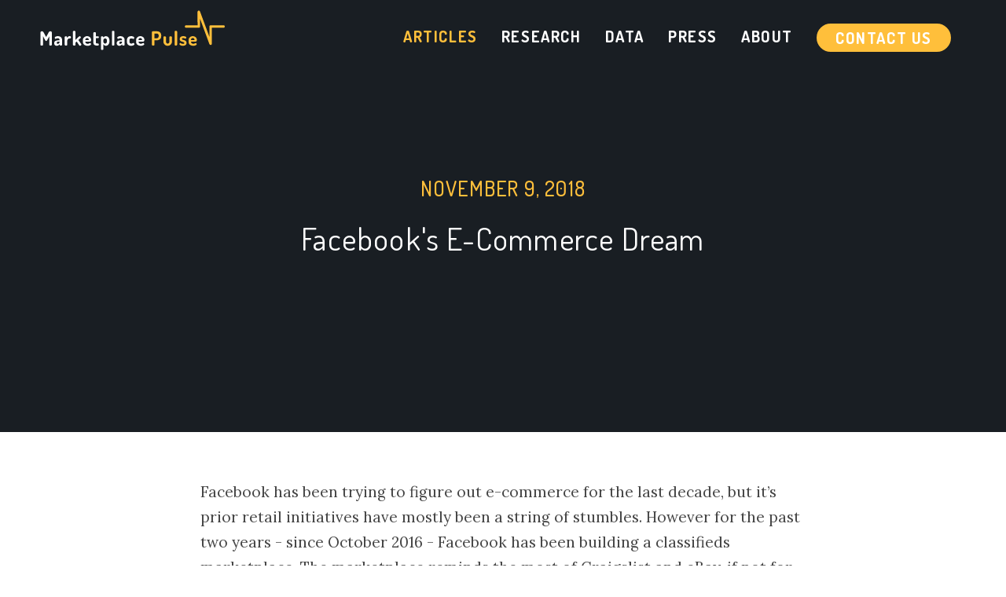

--- FILE ---
content_type: text/html; charset=utf-8
request_url: https://www.marketplacepulse.com/articles/facebook-ecommerce-dream
body_size: 7417
content:
<!DOCTYPE html>
<html lang="en">
<head>
    <meta charset="utf-8">
    <title>Facebook&#39;s E-Commerce Dream - Marketplace Pulse</title>
    <meta name="viewport" content="width=device-width, initial-scale=1.0">
    <meta name="robots" content="index,follow">

    <link rel="shortcut icon" href="/favicon.ico">
    <link rel="apple-touch-icon" href="/static/images/apple-touch-icon.png" sizes="180x180">

    <meta name="description" content="Starting this summer Facebook has started to quietly expand the Facebook Marketplace to include businesses selling retail products. According to our research it has already surpassed the first 150 sellers.">
    <meta name="keywords" content="">

    <meta property="fb:app_id" content="1101954436495831" />
    <meta property="fb:pages" content="1684519225111425" />

    <meta property="og:title" content="Facebook&#39;s E-Commerce Dream"/>
    <meta property="og:type" content="article"/>
    <meta property="og:description" content="Starting this summer Facebook has started to quietly expand the Facebook Marketplace to include businesses selling retail products. According to our research it has already surpassed the first 150 sellers."/>
    <meta property="og:site_name" content="Marketplace Pulse" />
    <meta property="og:image" content="https://cdn.marketplacepulse.com/articles/291/cover_social.jpg"/>
    <meta property="og:image:width" content="1500"/>
    <meta property="og:image:height" content="785"/>
    <meta name="twitter:card" content="summary_large_image"/>
    <meta name="twitter:site" content="@marketplacepuls"/>
    <meta name="twitter:creator" content="@marketplacepuls"/>
    <meta name="twitter:title" content="Facebook&#39;s E-Commerce Dream"/>
    <meta name="twitter:description" content="Starting this summer Facebook has started to quietly expand the Facebook Marketplace to include businesses selling retail products. According to our research it has already surpassed the first 150 sellers."/>
    <meta name="twitter:image" content="https://cdn.marketplacepulse.com/articles/291/cover_social.jpg"/>

<link rel="canonical" href="https://www.marketplacepulse.com/articles/facebook-ecommerce-dream" />

<meta property="article:published_time" content="2018-11-09T12:00:00">
<meta property="article:modified_time" content="2018-11-09T12:00:00">

<script type="application/ld+json">
  {
    "@context": "http://schema.org",
    "@type": "NewsArticle",
    "mainEntityOfPage": {
        "@type": "WebPage",
        "@id": "http://www.marketplacepulse.com/articles/facebook-ecommerce-dream"
    },
    "headline": "Facebook&#39;s E-Commerce Dream",
    "description": "Starting this summer Facebook has started to quietly expand the Facebook Marketplace to include businesses selling retail products. According to our research it has already surpassed the first 150 sellers.",
    "datePublished": "2018-11-09 12:00:00",
    "dateModified": "2018-11-09 12:00:00",
    "author": {
        "@type": "Person",
        "name": "Juozas Kaziukėnas"
    },
    "publisher": {
        "@type": "Organization",
        "@id": "http://www.marketplacepulse.com/",
        "name": "Marketplace Pulse",
        "logo": {
            "@type": "ImageObject",
            "url": "http://www.marketplacepulse.com/static/images/marketplacepulse-logo.png",
            "width": 1000,
            "height": 214
        }
    },
    "image": {
        "@type": "ImageObject",
        "url": "https://cdn.marketplacepulse.com/articles/291/cover_social.jpg",
        "height": 1500,
        "width": 785
    }
  }
</script>

    <script type="application/ld+json">
    [
      {
        "@context": "http://schema.org",
        "@type": "WebSite",
        "url": "http://www.marketplacepulse.com/",
        "name": "Marketplace Pulse",
        "alternateName": ""
      },
      {
        "@context": "http://schema.org",
        "@type": "Organization",
        "url": "http://www.marketplacepulse.com/",
        "name": "Marketplace Pulse",
        "description": "",
        "logo": "http://www.marketplacepulse.com/static/images/marketplacepulse-logo.png",
        "sameAs": [
            "https://twitter.com/marketplacepuls",
            "https://www.facebook.com/marketplacepulse",
            "https://instagram.com/marketplacepulse",
            "https://www.linkedin.com/company/marketplace-pulse"
        ]
      }
    ]
    </script>

    <script type="application/ld+json">
    {
      "@context": "http://schema.org",
      "@type": "BreadcrumbList",
      "itemListElement": [{
        "@type": "ListItem",
        "position": 1,
        "item": {
          "@id": "http://www.marketplacepulse.com/",
          "name": "Marketplace Pulse"
        }
      },{
        "@type": "ListItem",
        "position": 2,
        "item": {
          "@id": "http://www.marketplacepulse.com/articles",
          "name": "Articles"
        }
      },{
        "@type": "ListItem",
        "position": 3,
        "item": {
          "@id": "http://www.marketplacepulse.com/articles/facebook-ecommerce-dream",
          "name": "Facebook&#39;s E-Commerce Dream"
        }
      }]
    }
    </script>

    <link rel="preconnect" href="https://www.google-analytics.com">

    <link rel="preconnect" href="https://fonts.gstatic.com" crossorigin />
    <link rel="preload" as="style" href="https://fonts.googleapis.com/css?family=Lora:400,700%7CDosis:400,500,700&subset=latin-ext&display=swap" />
    <link rel="stylesheet" href="https://fonts.googleapis.com/css?family=Lora:400,700%7CDosis:400,500,700&subset=latin-ext&display=swap" media="print" onload="this.media='all'" />
    <noscript><link rel="stylesheet" href="https://fonts.googleapis.com/css?family=Lora:400,700%7CDosis:400,500,700&subset=latin-ext&display=swap" /></noscript>
    <link rel="stylesheet" href="/static/css/629c8c77.css" />

    <link href="/articles/recent.atom" rel="alternate" title="Recent Articles" type="application/atom+xml">

    <!-- Google tag (gtag.js) -->
    <script async src="https://www.googletagmanager.com/gtag/js?id=G-SKLWP70BQJ"></script>
    <script>
    window.dataLayer = window.dataLayer || [];
    function gtag(){dataLayer.push(arguments);}
    gtag('js', new Date());

    gtag('config', 'G-SKLWP70BQJ');
    </script>
    <!-- Load Mixpanel Library -->
<script>
    (function(f,b){if(!b.__SV){var a,e,i,g;window.mixpanel=b;b._i=[];b.init=function(a,e,d){function f(b,h){var a=h.split(".");2==a.length&&(b=b[a[0]],h=a[1]);b[h]=function(){b.push([h].concat(Array.prototype.slice.call(arguments,0)))}}var c=b;"undefined"!==typeof d?c=b[d]=[]:d="mixpanel";c.people=c.people||[];c.toString=function(b){var a="mixpanel";"mixpanel"!==d&&(a+="."+d);b||(a+=" (stub)");return a};c.people.toString=function(){return c.toString(1)+".people (stub)"};i="disable time_event track track_pageview track_links track_forms register register_once alias unregister identify name_tag set_config reset people.set people.set_once people.unset people.increment people.append people.union people.track_charge people.clear_charges people.delete_user".split(" ");for(g=0;g<i.length;g++)f(c,i[g]);b._i.push([a,e,d])};b.__SV=1.2;a=f.createElement("script");a.type="text/javascript";a.async=!0;a.src="https://cdn.mxpnl.com/libs/mixpanel-2-latest.min.js";e=f.getElementsByTagName("script")[0];e.parentNode.insertBefore(a,e)}})(document,window.mixpanel||[]);
    
    mixpanel.init("5ee0cffdd0d5dc35a4bf431c58b28b11");
    </script>
    
    <!-- Threecolts Tracking -->
    <script>
    (function waitForMixpanel() {
        if (typeof mixpanel !== "undefined") {
            mixpanel.track_pageview();
            document.addEventListener('click', handleLinkClick);
        } else {
            setTimeout(waitForMixpanel, 200);
        }
    })();
    
    function isMixpanelAvailable() {
        return typeof mixpanel !== 'undefined' &&
               typeof mixpanel.identify === 'function' &&
               typeof mixpanel.track === 'function' &&
               typeof mixpanel.persistence === 'object' &&
               typeof mixpanel.persistence.properties === 'function';
    }
    
    function getMixpanelDistinctId() {
        try {
            return mixpanel.get_distinct_id();
        } catch (e) {
            console.warn("Error fetching Mixpanel distinct_id:", e);
            return null;
        }
    }
    
    function getUTMProperties() {
        try {
            var allProps = mixpanel.persistence.properties();
            var utmProps = {};
            for (var key in allProps) {
                if (allProps.hasOwnProperty(key) && key.toLowerCase().startsWith('utm_')) {
                    utmProps[key] = allProps[key];
                }
            }
            return utmProps;
        } catch (e) {
            console.warn("Error fetching Mixpanel UTM properties:", e);
            return {};
        }
    }
    
    function modifyUrl(url, distinctId, utmProps, koClickId) {
        try {
            var urlObj = new URL(url);
            if (distinctId) urlObj.searchParams.append('distinct_id', distinctId);
            for (var key in utmProps) {
                if (utmProps[key]) urlObj.searchParams.append(key, utmProps[key]);
            }
            if (koClickId) urlObj.searchParams.append('ko_click_id', koClickId);
            return urlObj.toString();
        } catch (e) {
            console.warn("Error modifying URL:", e);
            return url;
        }
    }
    
    function getValidKoClickId(element) {
        if (!element || element.tagName !== 'A') return null;
    
        var ariaLabel = element.getAttribute('aria-label');
        if (ariaLabel) return ariaLabel;
    
        if (element.id && element.id.startsWith('cta-')) return element.id;
    
        return null;
    }
    
    function handleLinkClick(event) {
        var target = event.target.closest('a');
        if (!target) return;
    
        var hubOrManager = /^https:\/\/(hub|manager|www)\.threecolts\.com/;
        var university = /^https:\/\/threecolts\.university/;
    
        if (hubOrManager.test(target.href) || university.test(target.href)) {
            event.preventDefault();
    
            var finalUrl = target.href;
            var koClickId = getValidKoClickId(target);
    
            if (isMixpanelAvailable()) {
                var distinctId = getMixpanelDistinctId();
                var utmProps = getUTMProperties();
                finalUrl = modifyUrl(target.href, distinctId, utmProps, koClickId);
            } else if (koClickId) {
                finalUrl = modifyUrl(target.href, null, {}, koClickId);
            }
    
            window.location.href = finalUrl;
        }
    }
    </script>
    
</head>

<body>
    <div id="container">

        <header id="top" class="row top-homepage">
            <div class="content">
                <div class="grid">
                    <div class="col-3">
                        <a href="/">
                            <figure class="logo">
                                <img class="logotype" src="/static/images/logo.svg" alt="Marketplace Pulse">
                                <img class="logotype-homepage" src="/static/images/logo-homepage.svg" alt="Marketplace Pulse">
                            </figure>
                        </a>
                    </div>

                    <div class="col-9">
                        <nav>
                            <ul>
                                <li  class="active"><a href="/articles">Articles</a></li>
                                <li ><a href="/research">Research</a></li>
                                <li ><a href="/data">Data</a></li>
                                <li ><a href="/press">Press</a></li>
                                <li ><a href="/about">About</a></li>
                                <li ><a href="/contact" class="btn btn-big btn-bright">Contact Us</a></li>
                            </ul>
                        </nav>
                    </div>
                </div>
            </div>
        </header>

<section class="row text-page-cover" style="background-image: url('https://cdn.marketplacepulse.com/articles/291/cover.jpg');">
    <figure class="cover-image">
        <figcaption class="cover-image-text">
            <time datetime="2018-11-09 12:00:00">November 9, 2018</time>
            <h1>Facebook&#39;s E-Commerce Dream</h1>
        </figcaption>
    </figure>
</section>

<section class="row text-page single-post">
    <div class="content">
        <div class="grid">
            <div class="push-col-2 col-8">
                <div class="post-content">
                    <p>Facebook has been trying to figure out e-commerce for the last decade, but it&rsquo;s prior retail initiatives have mostly been a string of stumbles. However for the past two years - since October 2016 - Facebook has been building a classifieds marketplace. The marketplace reminds the most of Craigslist and eBay, if not for the close integration with the overall Facebook social ecosystem. </p>
<p>Social networks like Facebook, Instagram, and to a lesser extent Pinterest, can, in theory, easily establish marketplaces. They have millions of consumers locked in, solving the hardest part of two-sided markets - bootstrapping them. This allows starting to introduce supply to the market without having to attract both the supply and demand sides at the same time. If it works the marketplace provides social networks with direct transactions monetization, differentiating from advertising.</p>
<p>Starting this summer Facebook has started to quietly expand the Facebook Marketplace to include businesses selling retail products. According to our research it has already surpassed the first 150 sellers.</p>
<p><img src="//cdn.marketplacepulse.com/articles/291/facebook-marketplaces.jpg" alt="Facebook marketplaces" class="img-responsive" /></p>
<p>Facebook Marketplace allows shoppers to purchase items without leaving facebook.com or the Facebook app, and mostly has the same functionality as other e-commerce marketplaces. Products have ratings and reviews, browsing by category, and some resemblance of suggested products. Each seller is attached to a Facebook Page, allowing that page to have a Shop section listing their products.</p>
<p>Shoppers can also ask friends for feedback on any product, follow the sellers they like and rate them. It has the basic functionality to enable social shopping, a type of shopping rarely seen in the US except for services like Groupon. That&rsquo;s because unlike in Asia, many consumers in the West tend to see online shopping and social media as two distinct activities. &ldquo;This is people-based commerce, there&rsquo;s real identity,&rdquo; Facebook&rsquo;s vice president of Marketplace Deborah Liu said in an interview.</p>
<p>&ldquo;Facebook Marketplace is used in 70 countries by 800 million people around the world each month to buy and sell things&rdquo; is the invitation. Unlike other marketplaces that take a percentage of each sale, Facebook Marketplace has no listing fees. Facebook monetizes it through advertising, allowing sellers to sponsor their products to appear at the top of search results.  </p>
<p>The <em>K-Swiss Classic Blue Sneakers</em> can already be bought from the same seller on Facebook Marketplace, or on Amazon, eBay, or Walmart marketplaces. At the same price. It&rsquo;s sold by <em>MilliKix</em>, one of the sellers selling on all of those marketplaces, offering largely the same catalog across all of them. On Amazon their products have the richest content thanks to product reviews, but the same image, description, and inventory availability are synced on all channels. </p>
<p><img src="//cdn.marketplacepulse.com/articles/291/amazon-walmart-ebay-marketplaces.jpg" alt="Amazon Walmart eBay marketplaces" class="img-responsive out-set" /></p>
<p>But it all feels clumsy and unpolished. The browsing experience on Facebook Marketplace is limited to search, and there is no curation or reliable recommendations. On the website version at facebook.com, for example, the only filter available is price range, otherwise leaving all the marketplace items to be browsed as an endless list. The core functionality of performing a transaction is there, but not much else.</p>
<p>&ldquo;We have to tell our story differently because what people know about us is not really who we are anymore,&rdquo; said Suzy Deering, eBay&rsquo;s chief marketing officer. eBay has spent years educating past and new shoppers that it is no longer an used auction website (80% of all merchandise sold on eBay is new, <a href="/stats/ebay-percentage-of-sales-from-fixed-price-listings-18">89% of items sold on eBay are Buy It Now – no bidding necessary</a>). In the same light Facebook&rsquo;s decision to put retail products, customer-to-customer classifieds, and most recently jobs, rentals, and auto listings under the same Facebook Marketplace banner is a strange. </p>
<p>Even more strange is that brands are completely absent from the Facebook Marketplace - unless the product title mentions the brand name the brand is not shown. Which means that brands don&rsquo;t get their own page or brand store like they often do on other marketplaces. Given how much of the conversation around marketplaces is on brands it&rsquo;s strange to see it missed by Facebook.</p>
<p>Which in the end asks the question of why shoppers, or retailers, or brands should care about the Facebook Marketplace. On the one hand it potentially has hundreds of millions of soon-to-be shoppers, but on the other hand Facebook has long ways to go to prove it can build a retail destination. It technically has the building blocks in place to do so, but it&rsquo;s severely lacking in execution. </p>
                </div>

                <div class="socials-bottom">
                    <span>Share it:</span>
                    <a class="social-icon custom-share" href="/cdn-cgi/l/email-protection#[base64]">
                        <img src="/static/images/icons/others/envelope.svg" alt="Facebook logo">
                    </a>

                    <a class="social-icon custom-share" target="_blank" rel="nofollow" href="https://www.twitter.com/share?url=http%3A//www.marketplacepulse.com/articles/facebook-ecommerce-dream&text=Facebook%27s%20E-Commerce%20Dream">
                        <img src="/static/images/icons/others/twitter.svg" alt="Twitter logo">
                    </a>

                    <a class="social-icon custom-share" target="_blank" rel="nofollow" href="https://www.facebook.com/sharer.php?u=http%3A//www.marketplacepulse.com/articles/facebook-ecommerce-dream&t=Facebook%27s%20E-Commerce%20Dream">
                        <img src="/static/images/icons/others/face.svg" alt="Facebook logo">
                    </a>

                    <a class="social-icon custom-share" target="_blank" rel="nofollow" href="https://www.linkedin.com/shareArticle?mini=true&url=http%3A//www.marketplacepulse.com/articles/facebook-ecommerce-dream&title=Facebook%27s%20E-Commerce%20Dream&source=Marketplace%20Pulse">
                        <img src="/static/images/icons/others/in.svg" alt="LinkedIn logo">
                    </a>
                </div>

                <div class="comments">
                    <strong>Get data-driven insights about online retail</strong>

                    <form action="//marketplacepulse.us12.list-manage.com/subscribe/post?u=d690a2717ca438fa2ccf2f903&amp;amp;id=6587ee0ab6" method="post" class="form newsletter-form">
                        <input type="email" name="EMAIL" placeholder="Your e-mail address...">
                        <button class="btn btn-small">
                            Get the newsletter
                            <span class="icon icon-right"><img src="/static/images/icons/violet/mail_dark.svg" alt="Subscribe"></span>
                        </button>
                        <!-- real people should not fill this in and expect good things - do not remove this or risk form bot signups-->
                        <div style="position: absolute; left: -5000px;" aria-hidden="true"><input type="text" name="b_d690a2717ca438fa2ccf2f903_6587ee0ab6" tabindex="-1" value=""><input type="hidden" name="SOURCE" value="/articles/facebook-ecommerce-dream" /></div>
                    </form>
                </div>

                <div class="author-details">
                    <div class="post-signature">
                        <div class="avatar" style="background-image: url('https://cdn.marketplacepulse.com/authors/juozas.jpg');"></div>
                        <div class="author">
                            <p>Juozas Kaziukėnas</p>

                            <div class="about">
                                Founder of Marketplace Pulse, Juozas wears multiple hats in the management of Marketplace Pulse, including writing most of the articles. Based in New York City. Advisor to other startups and entrepreneurs. Occasional speaker at conferences.

                                <div class="social-icons">
                                    <a class="email" href="/cdn-cgi/l/email-protection#503a3f35103d31223b3524203c31333520253c23357e333f3d"><img src="/static/images/icons/violet/envelope_viol.svg" alt="email logo"></a>
                                    <a class="email" href="https://www.twitter.com/juokaz"><img src="/static/images/icons/violet/twitter_viol.svg" alt="Twitter logo"></a>
                                    <a class="email" href="https://www.linkedin.com/in/juozas"><img src="/static/images/icons/violet/linkedin_viol.svg" alt="LinkedIn logo"></a>
                                </div>
                            </div>
                        </div>
                    </div>
                </div>
            </div>

            <div class="col-12">
                <div class="post-nav">
                    <a href="/articles/google-wakes-up-to-shopping" class="post-nav-prev">
                        <span class="circle-icon"><img src="/static/images/icons/black/arrow_left_b.svg" alt="Previous article"></span>
                        <span class="nav-text">
                            <time datetime="2018-11-06 12:00:00">Nov 6, 2018</time><br>
                            Google Wakes Up to Shopping
                        </span>
                    </a>

                    <a href="/articles/castle-amazon" class="post-nav-next">
                        <span class="nav-text">
                            <time datetime="2018-11-14 15:00:00">Nov 14, 2018</time><br>
                            Castle Amazon
                        </span>
                        <span class="circle-icon"><img src="/static/images/icons/black/arrow_right_b.svg" alt="Next article"></span>
                    </a>
                </div>
            </div>
        </div>
    </div>
</section>

        <section class="row newsletter">
            <div class="content">
                <form action="//marketplacepulse.us12.list-manage.com/subscribe/post?u=d690a2717ca438fa2ccf2f903&amp;amp;id=6587ee0ab6" method="post">
                    <h3>Get Data-Driven Insights About Online Retail</h3>
                    <div class="newsletter-form">
                        <input type="email" name="EMAIL" placeholder="Your e-mail address...">
                        <button class="btn">
                            Subscribe
                            <span class="icon icon-right"><img src="/static/images/icons/violet/mail_dark.svg" alt="Subscribe"></span>
                        </button>
                        <!-- real people should not fill this in and expect good things - do not remove this or risk form bot signups-->
                        <div style="position: absolute; left: -5000px;" aria-hidden="true"><input type="text" name="b_d690a2717ca438fa2ccf2f903_6587ee0ab6" tabindex="-1" value=""><input type="hidden" name="SOURCE" id="SOURCE" value="/articles/facebook-ecommerce-dream" /></div>
                    </div>
                </form>
            </div>
        </section>
        <footer id="footer" class="row">
            <div class="content">
                <div class="grid">
                    <div class="col-12">
                        <p>
                            <a href="https://www.facebook.com/marketplacepulse" class="social-icon">
                                <img src="/static/images/icons/others/face.svg" alt="Facebook logo">
                            </a>

                            <a href="https://twitter.com/marketplacepuls" class="social-icon">
                                <img src="/static/images/icons/others/twitter.svg" alt="Twitter logo">
                            </a>

                            <a href="https://www.linkedin.com/company/marketplace-pulse" class="social-icon">
                                <img src="/static/images/icons/others/in.svg" alt="Linkedin logo">
                            </a>
                        </p>
                        <p class="text-page advertise-link">
                            <a href="/advertise" target="_self">Advertise With Us</a>&nbsp|&nbsp
                            <a href="/privacy-policy" target="_self">Privacy Policy</a>&nbsp|&nbsp
                            <a href="/terms-of-use" target="_self">Terms Of Use</a>
                        </p>
                        <p>&copy; Marketplace Pulse 2026</p>
                    </div>
                </div>
            </div>
        </footer>
    </div>

        <script data-cfasync="false" src="/cdn-cgi/scripts/5c5dd728/cloudflare-static/email-decode.min.js"></script><script src="/static/js/8b43bdce.js"></script>
<script defer src="https://static.cloudflareinsights.com/beacon.min.js/vcd15cbe7772f49c399c6a5babf22c1241717689176015" integrity="sha512-ZpsOmlRQV6y907TI0dKBHq9Md29nnaEIPlkf84rnaERnq6zvWvPUqr2ft8M1aS28oN72PdrCzSjY4U6VaAw1EQ==" data-cf-beacon='{"version":"2024.11.0","token":"307afe1162ac4d209c6e3ede31ee44c3","r":1,"server_timing":{"name":{"cfCacheStatus":true,"cfEdge":true,"cfExtPri":true,"cfL4":true,"cfOrigin":true,"cfSpeedBrain":true},"location_startswith":null}}' crossorigin="anonymous"></script>
</body>
</html>

--- FILE ---
content_type: image/svg+xml; charset=utf-8
request_url: https://www.marketplacepulse.com/static/images/icons/others/face.svg
body_size: -139
content:
<?xml version="1.0" encoding="utf-8"?>
<!-- Generator: Adobe Illustrator 16.0.3, SVG Export Plug-In . SVG Version: 6.00 Build 0)  -->
<!DOCTYPE svg PUBLIC "-//W3C//DTD SVG 1.1//EN" "http://www.w3.org/Graphics/SVG/1.1/DTD/svg11.dtd">
<svg version="1.1" id="Warstwa_1" xmlns="http://www.w3.org/2000/svg" xmlns:xlink="http://www.w3.org/1999/xlink" x="0px" y="0px"
	 width="34.02px" height="68.51px" viewBox="0 -34.49 34.02 68.51" enable-background="new 0 -34.49 34.02 68.51"
	 xml:space="preserve">
<g>
	<path fill="#E2E2E2" d="M21.999-22.138h-1.576c-1.235,0-1.467,0.592-1.467,1.446v1.897h2.941l-0.392,2.973h-2.551v7.62h-3.072
		v-7.62h-2.561v-2.973h2.561v-2.188c0-2.54,1.557-3.926,3.826-3.926c1.084,0,2.018,0.08,2.289,0.121L21.999-22.138L21.999-22.138z"
		/>
</g>
<g>
	<path fill="#FFBF3B" d="M21.999,9.862h-1.576c-1.235,0-1.467,0.592-1.467,1.446v1.897h2.941l-0.392,2.973h-2.551v7.62h-3.072v-7.62
		h-2.561v-2.973h2.561v-2.188c0-2.54,1.557-3.926,3.826-3.926c1.084,0,2.018,0.08,2.289,0.121L21.999,9.862L21.999,9.862z"/>
</g>
</svg>


--- FILE ---
content_type: image/svg+xml; charset=utf-8
request_url: https://www.marketplacepulse.com/static/images/icons/violet/envelope_viol.svg
body_size: -251
content:
<?xml version="1.0" encoding="utf-8"?>
<!-- Generator: Adobe Illustrator 16.0.3, SVG Export Plug-In . SVG Version: 6.00 Build 0)  -->
<!DOCTYPE svg PUBLIC "-//W3C//DTD SVG 1.1//EN" "http://www.w3.org/Graphics/SVG/1.1/DTD/svg11.dtd">
<svg version="1.1" id="Warstwa_1" xmlns="http://www.w3.org/2000/svg" xmlns:xlink="http://www.w3.org/1999/xlink" x="0px" y="0px"
	 width="34.02px" height="34.02px" viewBox="0 0 34.02 34.02" enable-background="new 0 0 34.02 34.02" xml:space="preserve">
<g>
	<path fill="#6F79ED" d="M25.68,13.513c-1.936,1.339-3.886,2.68-5.809,4.032c-0.807,0.557-2.174,1.703-3.179,1.703h-0.011h-0.012
		c-1.011,0-2.369-1.145-3.176-1.703c-1.925-1.355-3.873-2.696-5.797-4.032c-0.882-0.598-2.136-1.999-2.136-3.129
		c0-1.217,0.658-2.26,1.987-2.26h18.274c1.076,0,1.986,0.895,1.986,1.986C27.801,11.501,26.773,12.756,25.68,13.513z M27.801,23.615
		c0,1.094-0.894,1.986-1.984,1.986H7.547c-1.091,0-1.987-0.896-1.987-1.986V13.76c0.374,0.41,0.793,0.771,1.252,1.08
		c2.058,1.403,4.143,2.805,6.17,4.28c1.043,0.774,2.335,1.712,3.687,1.712h0.012h0.011c1.36,0,2.645-0.943,3.687-1.712
		c2.022-1.465,4.108-2.877,6.182-4.28c0.442-0.313,0.869-0.67,1.24-1.08V23.615z"/>
</g>
</svg>


--- FILE ---
content_type: image/svg+xml; charset=utf-8
request_url: https://www.marketplacepulse.com/static/images/icons/violet/twitter_viol.svg
body_size: 270
content:
<?xml version="1.0" encoding="UTF-8"?>
<!-- Generator: Adobe Illustrator 16.0.3, SVG Export Plug-In . SVG Version: 6.00 Build 0)  -->
<!DOCTYPE svg PUBLIC "-//W3C//DTD SVG 1.1//EN" "http://www.w3.org/Graphics/SVG/1.1/DTD/svg11.dtd">
<svg version="1.1" id="Warstwa_1" xmlns="http://www.w3.org/2000/svg" xmlns:xlink="http://www.w3.org/1999/xlink" x="0px" y="0px" width="34.02px" height="34.02px" xml:space="preserve">
<path stroke="null" id="svg_1" d="m31.260181,8.218565c-1.062089,0.437713 -2.217247,0.753355 -3.403428,0.875427c1.226329,-0.699295 2.160675,-1.80317 2.602299,-3.11631c-1.136909,0.648723 -2.41981,1.123057 -3.761107,1.363712c-1.082162,-1.102131 -2.620548,-1.783987 -4.32135,-1.783987c-3.282985,0 -5.918132,2.539086 -5.918132,5.655396c0,0.437713 0.051097,0.875427 0.145992,1.295701c-4.910791,-0.247631 -9.292362,-2.488514 -12.204894,-5.920465c-0.51462,0.838805 -0.802954,1.801426 -0.802954,2.852984c0,1.961863 1.04019,3.695277 2.635147,4.710214c-0.970844,-0.036621 -1.886941,-0.298203 -2.675295,-0.718478c0,0.019183 0,0.052316 0,0.069755c0,2.748352 2.032932,5.024112 4.744725,5.552507c-0.494546,0.120328 -1.025591,0.191827 -1.556635,0.191827c-0.385053,0 -0.751856,-0.036621 -1.11866,-0.087194c0.751856,2.239139 2.93078,3.869665 5.53308,3.921981c-2.032932,1.524149 -4.580485,2.415271 -7.347025,2.415271c-0.494546,0 -0.95077,-0.017439 -1.425243,-0.069755c2.620548,1.613087 5.735643,2.539086 9.086149,2.539086c10.88367,0 16.84195,-8.613013 16.84195,-16.092505c0,-0.245887 0,-0.488286 -0.021899,-0.735916c1.153333,-0.80044 2.160675,-1.799682 2.967278,-2.919252z" fill="#6f79ed"/>
</svg>

--- FILE ---
content_type: image/svg+xml; charset=utf-8
request_url: https://www.marketplacepulse.com/static/images/icons/others/envelope.svg
body_size: 143
content:
<?xml version="1.0" encoding="utf-8"?>
<!-- Generator: Adobe Illustrator 16.0.3, SVG Export Plug-In . SVG Version: 6.00 Build 0)  -->
<!DOCTYPE svg PUBLIC "-//W3C//DTD SVG 1.1//EN" "http://www.w3.org/Graphics/SVG/1.1/DTD/svg11.dtd">
<svg version="1.1" id="Warstwa_1" xmlns="http://www.w3.org/2000/svg" xmlns:xlink="http://www.w3.org/1999/xlink" x="0px" y="0px"
	 width="34.02px" height="68.51px" viewBox="0 0 34.02 68.51" enable-background="new 0 0 34.02 68.51" xml:space="preserve">
<g>
	<path fill="#E2E2E2" d="M23.482,15.536c-1.393,0.964-2.794,1.928-4.178,2.9c-0.58,0.402-1.562,1.224-2.285,1.224H17.01h-0.009
		c-0.725,0-1.705-0.821-2.285-1.224c-1.384-0.973-2.785-1.937-4.169-2.9c-0.634-0.429-1.535-1.438-1.535-2.25
		c0-0.875,0.473-1.625,1.429-1.625h13.14c0.776,0,1.429,0.643,1.429,1.428C25.008,14.09,24.267,14.992,23.482,15.536z
		 M25.008,22.802c0,0.786-0.643,1.428-1.429,1.428H10.441c-0.785,0-1.429-0.643-1.429-1.428v-7.087
		c0.269,0.294,0.571,0.553,0.901,0.776c1.481,1.009,2.98,2.018,4.437,3.079c0.75,0.555,1.679,1.232,2.651,1.232h0.009h0.009
		c0.974,0,1.901-0.678,2.651-1.232c1.455-1.053,2.954-2.07,4.445-3.079c0.32-0.224,0.625-0.482,0.893-0.776V22.802z"/>
</g>
<g>
	<path fill="#FFBF3B" d="M23.482,46.536c-1.393,0.964-2.794,1.928-4.178,2.9c-0.58,0.402-1.562,1.224-2.285,1.224H17.01h-0.009
		c-0.725,0-1.705-0.821-2.285-1.224c-1.384-0.973-2.785-1.937-4.169-2.9c-0.634-0.429-1.535-1.438-1.535-2.25
		c0-0.875,0.473-1.625,1.429-1.625h13.14c0.776,0,1.429,0.643,1.429,1.428C25.008,45.09,24.267,45.992,23.482,46.536z
		 M25.008,53.802c0,0.786-0.643,1.428-1.429,1.428H10.441c-0.785,0-1.429-0.643-1.429-1.428v-7.087
		c0.269,0.294,0.571,0.553,0.901,0.776c1.481,1.009,2.98,2.018,4.437,3.079c0.75,0.555,1.679,1.232,2.651,1.232h0.009h0.009
		c0.974,0,1.901-0.678,2.651-1.232c1.455-1.053,2.954-2.07,4.445-3.079c0.32-0.224,0.625-0.482,0.893-0.776V53.802z"/>
</g>
</svg>
